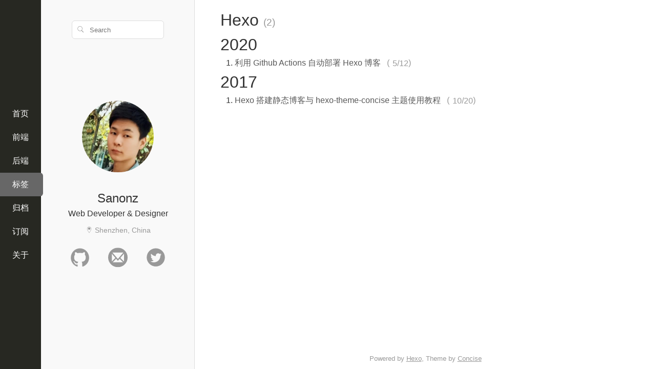

--- FILE ---
content_type: text/html; charset=utf-8
request_url: https://sanonz.github.io/tags/Hexo/
body_size: 3389
content:
<!DOCTYPE html><html lang="zh-CN"><head><meta charset="UTF-8"><title>Tag: Hexo | Sanonz</title><meta name="author" content="Sanonz"><meta name="keywords" content="Sanonz、Web、WebGL、Font End、Developer、Mini Program"><meta name="description" content="Personal blog by Sanonz. I explain with words and code."><meta http-equiv="X-UA-Compatible" content="IE=edge,chrome=1"><meta name="viewport" content="width=device-width,initial-scale=1,user-scalable=no"><link rel="alternate" href="/atom.xml" title="Sanonz" type="application/atom+xml"><link rel="icon" href="/images/favicon.ico"><style type="text/css">@font-face{font-family:icomoon;src:url(/fonts/icomoon.eot?q628ml);src:url(/fonts/icomoon.eot?q628ml#iefix) format('embedded-opentype'),url(/fonts/icomoon.ttf?q628ml) format('truetype'),url(/fonts/icomoon.woff?q628ml) format('woff'),url(/fonts/icomoon.svg?q628ml#icomoon) format('svg');font-weight:400;font-style:normal}</style><link rel="stylesheet" href="/css/style.css"><!--[if lt IE 9]><style type="text/css">.nav-inner {top:0;}.author-meta {position:static;top:0;}.search-form {height:36px;}</style><script type="text/javascript" src="https://unpkg.com/html5shiv@3.7.3/dist/html5shiv.min.js"></script><![endif]--><meta name="generator" content="Hexo 4.2.1"></head><body><main class="app"><header id="header" class="header clearfix"><div id="nav" class="nav"><div class="nav-mobile"><button id="open-panel" class="open-panel nav-mobile-item"><i class="icon-documents"></i></button><h1 class="nav-mobile-title nav-mobile-item">Sanonz</h1><button id="open-menus" class="open-panel nav-mobile-item"><i class="icon-library"></i></button></div><nav id="nav-inner" class="nav-inner"><a class="nav-item" href="/"><span class="nav-text">首页</span> </a><a class="nav-item" href="/categories/front-end"><span class="nav-text">前端</span> </a><a class="nav-item" href="/categories/back-end"><span class="nav-text">后端</span> </a><a class="nav-item active" href="/tags"><span class="nav-text">标签</span> </a><a class="nav-item" href="/archives"><span class="nav-text">归档</span> </a><a class="nav-item" href="/atom.xml"><span class="nav-text">订阅</span> </a><a class="nav-item" href="/about"><span class="nav-text">关于</span></a></nav></div><aside id="aside" class="aside"><div id="aside-mask" class="aside-mask"></div><div id="aside-inner" class="aside-inner"><form action="//google.com/search" method="get" accept-charset="UTF-8" class="search-form"><input type="search" name="q" class="search-form-input" placeholder="Search"><button type="submit" class="search-form-submit"><i class="icon-search-stroke"></i></button><input type="hidden" name="sitesearch" value="https://sanonz.github.io"></form><div class="author-meta"><div class="author-avatar"><a href="/"><img src="/images/avatar.jpg" title="Sanonz"></a></div><div class="author-name">Sanonz</div><div class="author-work">Web Developer &amp; Designer</div><div class="author-location"><i class="icon-location vm"></i> <span class="vm">Shenzhen, China</span></div><div class="author-thread-wrap"><div class="author-threads clearfix"><a class="thread-item" href="https://github.com/sanonz" target="_blank" rel="noopener"><svg viewBox="0 0 1024 1024" width="38" height="38" fill="currentColor"><path d="M512 32.12c-265.004 0-479.88 220.23-479.88 492.090 0 217.446 137.536 401.684 328.202 466.81 23.994 4.498 32.778-10.712 32.778-23.78 0-11.782-0.428-42.632-0.642-83.764-133.466 29.778-161.744-65.984-161.744-65.984-21.852-56.772-53.344-71.982-53.344-71.982-43.49-30.636 3.214-29.992 3.214-29.992 48.202 3.428 73.482 50.772 73.482 50.772 42.846 75.196 112.258 53.558 139.68 40.918 4.284-31.706 16.71-53.558 30.42-65.77-106.474-12.426-218.516-54.63-218.516-243.152 0-53.772 18.638-97.69 49.274-131.966-4.928-12.426-21.424-62.556 4.714-130.252 0 0 40.276-13.282 131.966 50.344 38.348-10.926 79.266-16.282 120.184-16.496 40.704 0.214 81.836 5.57 120.184 16.496 91.692-63.626 131.752-50.344 131.752-50.344 26.136 67.698 9.64 117.828 4.714 130.252 30.636 34.492 49.274 78.408 49.274 131.966 0 188.952-112.258 230.514-219.16 242.724 17.138 15.21 32.564 45.202 32.564 91.048 0 65.77-0.642 118.898-0.642 134.966 0 13.068 8.57 28.492 32.992 23.566 191.094-64.912 328.418-249.152 328.418-466.382 0-271.86-214.874-492.090-479.88-492.090z"></path></svg> </a><a class="thread-item" href="mailto:sanonz@126.com" target="_blank" rel="noopener"><svg viewBox="0 0 1024 1024" width="38" height="38" fill="currentColor"><path d="M512 0a512 512 0 1 0 0 1024A512 512 0 0 0 512 0zM256 256h512c9.152 0 17.984 1.984 26.176 5.632L512 590.784 229.824 261.632A62.848 62.848 0 0 1 256 256z m-64 448V320l0.128-4.032 187.648 218.944-185.6 185.6A61.888 61.888 0 0 1 192 704z m576 64H256c-5.632 0-11.2-0.768-16.512-2.176L421.632 583.68l90.432 105.472L602.496 583.68l182.144 182.144a61.888 61.888 0 0 1-16.512 2.176z m64-64c0 5.632-0.768 11.2-2.176 16.512l-185.6-185.6 187.648-218.944L832 320v384z"></path></svg> </a><a class="thread-item" href="https://twitter.com/sanonze" target="_blank" rel="noopener"><svg viewBox="0 0 1024 1024" width="38" height="38" fill="currentColor"><path d="M512.029 31.011c-263.32 0-476.784 213.502-476.784 476.784 0 263.32 213.464 476.743 476.784 476.743s476.743-213.424 476.743-476.743c0-263.282-213.444-476.784-476.743-476.784zM752.193 411.663c0.251 5.151 0.349 10.319 0.349 15.548 0 158.786-120.856 341.85-341.85 341.85-67.844 0-131.021-19.884-184.188-53.961 9.41 1.104 18.955 1.665 28.656 1.665 56.305 0 108.115-19.208 149.221-51.425-52.567-0.987-96.925-35.741-112.22-83.468 7.32 1.433 14.85 2.149 22.595 2.149 10.959 0 21.569-1.433 31.656-4.201-54.987-11.035-96.402-59.634-96.402-117.796 0-0.524 0-1.025 0.020-1.549 16.186 9.003 34.716 14.404 54.427 15.044-32.258-21.587-53.458-58.317-53.458-100.023 0-22.015 5.925-42.673 16.264-60.408 59.266 72.683 147.807 120.527 247.676 125.521-2.053-8.77-3.118-17.968-3.118-27.378 0-66.333 53.787-120.14 120.158-120.14 34.561 0 65.771 14.599 87.69 37.93 27.378-5.363 53.091-15.393 76.305-29.16-9.003 28.074-28.036 51.618-52.858 66.47 24.338-2.903 47.495-9.37 69.024-18.917-16.070 24.144-36.459 45.306-59.945 62.248z"></path></svg></a></div></div></div></div></aside></header><div id="content" class="content"><div id="wrapper" class="wrapper"><div class="page-hd">Hexo <small>(2)</small></div><section class="archives-wrap"><div class="archive-year-wrap"><a href="/archives/2020" class="page-hd">2020</a></div><ol class="archives"><li class="archive-section-item"><article class="archive-article archive-type-post"><div class="archive-article-inner"><header class="archive-article-header"><a class="archive-article-link" href="/2020/deploy-a-hexo-blog-from-github-actions/">利用 Github Actions 自动部署 Hexo 博客</a> <span class="archive-article-date">(<a class="article-date" href="/archives/2020/05"><time class="vm" datetime="2020-05-12T12:35:42.000Z" itemprop="datePublished">5/12</time></a>)</span></header></div></article></li></ol></section><section class="archives-wrap"><div class="archive-year-wrap"><a href="/archives/2017" class="page-hd">2017</a></div><ol class="archives"><li class="archive-section-item"><article class="archive-article archive-type-post"><div class="archive-article-inner"><header class="archive-article-header"><a class="archive-article-link" href="/2017/hello-world/">Hexo 搭建静态博客与 hexo-theme-concise 主题使用教程</a> <span class="archive-article-date">(<a class="article-date" href="/archives/2017/10"><time class="vm" datetime="2017-10-20T15:01:31.000Z" itemprop="datePublished">10/20</time></a>)</span></header></div></article></li></ol></section></div></div><footer class="footer">Powered by <a href="http://hexo.io/" target="_blank">Hexo</a>, Theme by <a href="https://github.com/sanonz/hexo-theme-concise" target="_blank">Concise</a><script>var _hmt=_hmt||[];!function(){var e=document.createElement("script");e.src="https://hm.baidu.com/hm.js?e4027971a230b210f4671f485b33846a";var t=document.getElementsByTagName("script")[0];t.parentNode.insertBefore(e,t)}()</script></footer></main><script type="text/javascript" src="https://unpkg.com/jquery@1.9.1/jquery.min.js"></script><script type="text/javascript">$(function(){var n={nav:$("#nav"),aside:$("#aside"),asideInner:$("#aside-inner"),navInner:$("#nav-inner")},e=!1;function i(){"none"!==n.navInner.css("display")&&n.navInner.css("display","")}n.asideInner.on("webkitAnimationEnd mozAnimationEnd oAnimationEnd oanimationend animationend",function(){n.aside.hasClass("mobile-open")?n.aside.removeClass("mobile-open"):n.aside.removeClass("mobile-close panel-show"),e=!1}),$("#open-panel, #aside-mask").on("click",function(){e||(n.aside.hasClass("panel-show")?n.aside.addClass("mobile-close"):n.aside.addClass("mobile-open panel-show"))}),$("#open-menus").on("click",function(){n.navInner.slideToggle("normal",i)}),window.innerWidth<=960&&setTimeout(function(){n.navInner.slideUp("normal",i)},3e3),$(window).on("resize",function(){960<$(this).width()&&n.navInner.css("display","")})})</script></body></html>

--- FILE ---
content_type: text/css; charset=utf-8
request_url: https://sanonz.github.io/css/style.css
body_size: 11671
content:
blockquote,body,button,caption,dd,div,dl,dt,fieldset,figure,form,h1,h2,h3,h4,h5,h6,hr,html,input,legend,li,menu,ol,p,pre,table,td,textarea,th,ul{margin:0;padding:0}address,article,aside,details,figcaption,figure,footer,header,hgroup,menu,nav,section{display:block}table{border-collapse:collapse;border-spacing:0}caption,th{text-align:left;font-weight:400}abbr,body,fieldset,html,iframe,img{border:0}[hidefocus],summary{outline:0}h1,h2,h3,h4,h5,h6,small{font-size:100%}sub,sup{font-size:83%}code,kbd,pre,samp{font-family:inherit}textarea{overflow:auto;resize:vertical}label,summary{cursor:default}a,button{cursor:pointer}b,em,h1,h2,h3,h4,h5,h6,strong{font-weight:700}a{text-decoration:none}button,input,keygen,legend,select,textarea{outline:0}body{font-size:16px;font-family:-apple-system,"Microsoft YaHei","Helvetica Neue",Arial,"PingFang SC","Hiragino Sans GB","WenQuanYi Micro Hei",sans-serif;line-height:1.5;word-wrap:break-word;-webkit-text-size-adjust:none}@media screen and (min-width:960px){::selection{color:#fff;background-color:#7cc04b}::-webkit-scrollbar{width:8px;height:8px}::-webkit-scrollbar-track{border-radius:10px;-webkit-box-shadow:inset 0 0 6px transparent}::-webkit-scrollbar-track:hover{-webkit-box-shadow:inset 0 0 6px rgba(0,0,0,.4);background-color:rgba(0,0,0,.01)}::-webkit-scrollbar-track:active{-webkit-box-shadow:inset 0 0 6px rgba(0,0,0,.4);background-color:rgba(0,0,0,.05)}::-webkit-scrollbar-thumb{background-color:rgba(0,0,0,.05);border-radius:10px;-webkit-box-shadow:inset 1px 1px 0 rgba(0,0,0,.1)}::-webkit-scrollbar-thumb{background-color:rgba(0,0,0,.2);border-radius:10px;-webkit-box-shadow:inset 1px 1px 0 rgba(0,0,0,.1)}::-webkit-scrollbar-thumb:hover{background-color:rgba(0,0,0,.4);-webkit-box-shadow:inset 1px 1px 0 rgba(0,0,0,.1)}::-webkit-scrollbar-thumb:active{background:rgba(0,0,0,.6)}}[class*=" icon-"],[class^=icon-]{font-family:icomoon!important;speak:none;font-style:normal;font-weight:400;font-variant:normal;text-transform:none;line-height:1;-webkit-font-smoothing:antialiased;-moz-osx-font-smoothing:grayscale}.icon-github:before{content:"\e900"}.icon-twitter:before{content:"\e90b"}.icon-arrow-double-down:before{content:"\e901"}.icon-arrdouble-left:before{content:"\e902"}.icon-arrow-double-right:before{content:"\e903"}.icon-arrow-double-up:before{content:"\e904"}.icon-arrow-up:before{content:"\e908"}.icon-arrow-right:before{content:"\e907"}.icon-arrow-down:before{content:"\e905"}.icon-arrow-left:before{content:"\e906"}.icon-nav-up:before{content:"\e90e"}.icon-nav-right:before{content:"\e90f"}.icon-nav-down:before{content:"\e910"}.icon-nav-left:before{content:"\e911"}.icon-calendar:before{content:"\e909"}.icon-camera:before{content:"\e90a"}.icon-write:before{content:"\e951"}.icon-circle-info:before{content:"\e917"}.icon-circle-more:before{content:"\e919"}.icon-comment:before{content:"\e924"}.icon-message-stroke:before{content:"\e935"}.icon-document:before{content:"\e927"}.icon-documents:before{content:"\e928"}.icon-favorite:before{content:"\e92b"}.icon-home-stroke:before{content:"\e92d"}.icon-library:before{content:"\e930"}.icon-link:before{content:"\e954";color:#000}.icon-location:before{content:"\e932"}.icon-lock:before{content:"\e933"}.icon-search-stroke:before{content:"\e93f"}.icon-tag:before{content:"\e946"}.icon-time:before{content:"\e947"}.icon-user-stroke:before{content:"\e94c"}.icon-video:before{content:"\e94d"}.icon-vote:before{content:"\e950"}.markdown-body .pl-c,.markdown-body .pl-c span{color:#75715e;font-style:italic}.markdown-body .pl-c1{color:#ae81ff}.markdown-body .pl-cce{color:#66d9ef}.markdown-body .pl-cn{color:#66d9ef}.markdown-body .pl-coc{color:#66d9ef}.markdown-body .pl-cos{color:#e6db74}.markdown-body .pl-e{color:#a6e22e}.markdown-body .pl-ef{color:#a6e22e}.markdown-body .pl-en{color:#a6e22e}.markdown-body .pl-enc{color:#66d9ef}.markdown-body .pl-enf{color:#a6e22e}.markdown-body .pl-enm{color:#a6e22e}.markdown-body .pl-ens{color:#66d9ef}.markdown-body .pl-ent{color:#f92672}.markdown-body .pl-entc{color:#a6e22e}.markdown-body .pl-enti{color:#a6e22e;font-weight:700}.markdown-body .pl-entm{color:#a6e22e}.markdown-body .pl-eoa{color:#f92672}.markdown-body .pl-eoac{color:#a6e22e}.markdown-body .pl-eoac .pl-pde{color:#a6e22e}.markdown-body .pl-eoai{color:#f92672}.markdown-body .pl-eoai .pl-pde{color:#f92672}.markdown-body .pl-eoi{color:#a6e22e}.markdown-body .pl-k{color:#f92672}.markdown-body .pl-ko{color:#f92672}.markdown-body .pl-kolp{color:#f92672}.markdown-body .pl-kos{color:#66d9ef}.markdown-body .pl-kou{color:#66d9ef}.markdown-body .pl-mai .pl-sf{color:#a6e22e}.markdown-body .pl-mb{color:#e6db74;font-weight:700}.markdown-body .pl-mc{color:#f92672}.markdown-body .pl-mh .pl-pdh{color:#66d9ef}.markdown-body .pl-mi{color:#f92672;font-style:italic}.markdown-body .pl-ml{color:#e6db74}.markdown-body .pl-mm{color:#a6e22e}.markdown-body .pl-mp{color:#66d9ef}.markdown-body .pl-mp1 .pl-sf{color:#66d9ef}.markdown-body .pl-mq{color:#66d9ef}.markdown-body .pl-mr{color:#f92672}.markdown-body .pl-ms{color:#f92672}.markdown-body .pl-pdb{color:#e6db74;font-weight:700}.markdown-body .pl-pdc{color:#75715e;font-style:italic}.markdown-body .pl-pdc1{color:#ae81ff}.markdown-body .pl-pde{color:#66d9ef}.markdown-body .pl-pdi{color:#f92672;font-style:italic}.markdown-body .pl-pds{color:#e6db74}.markdown-body .pl-pdv{color:#a6e22e}.markdown-body .pl-pse{color:#66d9ef}.markdown-body .pl-pse .pl-s2{color:#66d9ef}.markdown-body .pl-s{color:#e6db74}.markdown-body .pl-s1{color:#e6db74}.markdown-body .pl-s2{color:#f8f8f2}.markdown-body .pl-mp .pl-s3{color:#66d9ef}.markdown-body .pl-s3{color:#f92672}.markdown-body .pl-sc{color:#fd971f}.markdown-body .pl-scp{color:#ae81ff}.markdown-body .pl-sf{color:#fd971f}.markdown-body .pl-smc{color:#f92672}.markdown-body .pl-smi{color:#66d9ef}.markdown-body .pl-smp{color:#f92672}.markdown-body .pl-sok{color:#f92672}.markdown-body .pl-sol{color:#e6db74}.markdown-body .pl-som{color:#a6e22e}.markdown-body .pl-sr{color:#a6e22e}.markdown-body .pl-sra{color:#f92672}.markdown-body .pl-src{color:#f92672}.markdown-body .pl-sre{color:#f92672}.markdown-body .pl-st{color:#66d9ef}.markdown-body .pl-stj{color:#f8f8f2}.markdown-body .pl-stp{color:#66d9ef}.markdown-body .pl-sv{color:#66d9ef}.markdown-body .pl-v{color:#66d9ef}.markdown-body .pl-vi{color:#66d9ef}.markdown-body .pl-vo{color:#a6e22e}.markdown-body .pl-vpf{color:#66d9ef}.markdown-body .pl-mi1{color:#a6e22e;background:rgba(0,64,0,.5)}.markdown-body .pl-mdht{color:#a6e22e;background:rgba(0,64,0,.5)}.markdown-body .pl-md{color:#f92672;background:rgba(64,0,0,.5)}.markdown-body .pl-mdhf{color:#f92672;background:rgba(64,0,0,.5)}.markdown-body .pl-mdr{color:#66d9ef;font-weight:400}.markdown-body .pl-mdh{color:#a6e22e;font-weight:400}.markdown-body .pl-mdi{color:#a6e22e;font-weight:400}.markdown-body .pl-bu,.markdown-body .pl-ii,.markdown-body .pl-ii .pl-cce{background-color:#a6e22e;color:#272822}.markdown-body .pl-mo{color:#fd971f}.markdown-body .pl-mri{color:#66d9ef}.markdown-body .pl-ms1{background-color:#fd971f}.markdown-body .pl-va{color:#66d9ef}.markdown-body .pl-vpu{color:#66d9ef}.markdown-body .pl-entl{color:#fd971f}.markdown-body .highlight .pl-corl span.x,.markdown-body .pl-corl{color:#e6db74;text-decoration:underline}.markdown-body .pl-token.active,.markdown-body .pl-token:hover{background:#a6e22e;color:#272822}.markdown-body .octicon{display:inline-block;vertical-align:text-top;fill:currentColor}.markdown-body a{background-color:transparent;-webkit-text-decoration-skip:objects}.markdown-body a:active,.markdown-body a:hover{outline-width:0}.markdown-body strong{font-weight:inherit}.markdown-body strong{font-weight:bolder}.markdown-body h1{font-size:2em;margin:.67em 0}.markdown-body img{border-style:none}.markdown-body svg:not(:root){overflow:hidden}.markdown-body code,.markdown-body kbd{font-family:monospace,monospace;font-size:1em}.markdown-body hr{box-sizing:content-box;height:0;overflow:visible}.markdown-body input{font:inherit;margin:0}.markdown-body input{overflow:visible}.markdown-body [type=checkbox]{box-sizing:border-box;padding:0}.markdown-body *{box-sizing:border-box}.markdown-body input{font-family:inherit;font-size:inherit;line-height:inherit}.markdown-body a{color:#0366d6;text-decoration:none}.markdown-body a:hover{text-decoration:underline}.markdown-body strong{font-weight:600}.markdown-body hr{height:0;margin:15px 0;overflow:hidden;background:0 0;border:0;border-bottom:1px solid #dfe2e5}.markdown-body hr::before{display:table;content:""}.markdown-body hr::after{display:table;clear:both;content:""}.markdown-body table{border-spacing:0;border-collapse:collapse}.markdown-body h1,.markdown-body h2,.markdown-body h3,.markdown-body h4,.markdown-body h5,.markdown-body h6{margin-top:0;margin-bottom:0}.markdown-body h1{font-size:32px;font-weight:600}.markdown-body h2{font-size:24px;font-weight:600}.markdown-body h3{font-size:20px;font-weight:600}.markdown-body h4{font-size:16px;font-weight:600}.markdown-body h5{font-size:14px;font-weight:600}.markdown-body h6{font-size:12px;font-weight:600}.markdown-body img,.markdown-body p{margin-top:0;margin-bottom:10px}.markdown-body blockquote{margin:0}.markdown-body ol,.markdown-body ul{padding-left:0;margin-top:0;margin-bottom:0}.markdown-body ol ol,.markdown-body ul ol{list-style-type:lower-roman}.markdown-body ol ol ol,.markdown-body ol ul ol,.markdown-body ul ol ol,.markdown-body ul ul ol{list-style-type:lower-alpha}.markdown-body dd{margin-left:0}.markdown-body .octicon{vertical-align:text-bottom}.markdown-body .pl-0{padding-left:0!important}.markdown-body .pl-1{padding-left:4px!important}.markdown-body .pl-2{padding-left:8px!important}.markdown-body .pl-3{padding-left:16px!important}.markdown-body .pl-4{padding-left:24px!important}.markdown-body .pl-5{padding-left:32px!important}.markdown-body .pl-6{padding-left:40px!important}.markdown-body .markdown-body::before{display:table;content:""}.markdown-body .markdown-body::after{display:table;clear:both;content:""}.markdown-body .markdown-body>:first-child{margin-top:0!important}.markdown-body .markdown-body>:last-child{margin-bottom:0!important}.markdown-body a:not([href]){color:inherit;text-decoration:none}.markdown-body .anchor{float:left;padding-right:4px;margin-left:-20px;line-height:1}.markdown-body .anchor:focus{outline:0}.markdown-body blockquote,.markdown-body dl,.markdown-body ol,.markdown-body p,.markdown-body pre,.markdown-body table,.markdown-body ul{margin-top:0;margin-bottom:16px}.markdown-body hr{height:.25em;padding:0;margin:24px 0;background-color:#e1e4e8;border:0}.markdown-body blockquote{padding:0 1em;color:#6a737d;border-left:.25em solid #dfe2e5}.markdown-body blockquote>:first-child{margin-top:0}.markdown-body blockquote>:last-child{margin-bottom:0}.markdown-body kbd{display:inline-block;padding:3px 5px;font-size:11px;line-height:10px;color:#444d56;vertical-align:middle;background-color:#fafbfc;border:solid 1px #c6cbd1;border-bottom-color:#959da5;border-radius:3px;box-shadow:inset 0 -1px 0 #959da5}.markdown-body h1,.markdown-body h2,.markdown-body h3,.markdown-body h4,.markdown-body h5,.markdown-body h6{margin-top:24px;margin-bottom:16px;font-weight:600;line-height:1.25}.markdown-body h1 .octicon-link,.markdown-body h2 .octicon-link,.markdown-body h3 .octicon-link,.markdown-body h4 .octicon-link,.markdown-body h5 .octicon-link,.markdown-body h6 .octicon-link{color:#1b1f23;vertical-align:middle;visibility:hidden}.markdown-body h1:hover .anchor,.markdown-body h2:hover .anchor,.markdown-body h3:hover .anchor,.markdown-body h4:hover .anchor,.markdown-body h5:hover .anchor,.markdown-body h6:hover .anchor{text-decoration:none}.markdown-body h1:hover .anchor .octicon-link,.markdown-body h2:hover .anchor .octicon-link,.markdown-body h3:hover .anchor .octicon-link,.markdown-body h4:hover .anchor .octicon-link,.markdown-body h5:hover .anchor .octicon-link,.markdown-body h6:hover .anchor .octicon-link{visibility:visible}.markdown-body h1{padding-bottom:.3em;font-size:2em;border-bottom:1px solid #eaecef}.markdown-body h2{padding-bottom:.3em;font-size:1.5em;border-bottom:1px solid #eaecef}.markdown-body h3{font-size:1.25em}.markdown-body h4{font-size:1em}.markdown-body h5{font-size:.875em}.markdown-body h6{font-size:.85em;color:#6a737d}.markdown-body ol,.markdown-body ul{padding-left:2em}.markdown-body ol ol,.markdown-body ol ul,.markdown-body ul ol,.markdown-body ul ul{margin-top:0;margin-bottom:0}.markdown-body li>p{margin-top:16px}.markdown-body li+li{margin-top:.25em}.markdown-body dl{padding:0}.markdown-body dl dt{padding:0;margin-top:16px;font-size:1em;font-style:italic;font-weight:600}.markdown-body dl dd{padding:0 16px;margin-bottom:16px}.markdown-body table{width:100%}.markdown-body table th{font-weight:600}.markdown-body table td,.markdown-body table th{padding:6px 13px;border:1px solid #dfe2e5}.markdown-body table tr{border-top:1px solid #c6cbd1}.markdown-body table tr:nth-child(2n){background-color:#f6f8fa}.markdown-body img{max-width:100%;box-sizing:content-box;background-color:#fff}.markdown-body img[align=right]{padding-left:20px}.markdown-body img[align=left]{padding-right:20px}.markdown-body code,.markdown-body pre{font-family:Consolas,Menlo,Monaco,Courier,monospace}.markdown-body pre{margin-top:0;margin-bottom:0;padding:10px;font-size:14px;line-height:1.4;word-wrap:normal;background-color:#f6f8fa;border-radius:3px}.markdown-body code{padding:0;padding-top:.2em;padding-bottom:.2em;margin:0;font-size:85%;background-color:rgba(27,31,35,.05);border-radius:3px}.markdown-body code::after,.markdown-body code::before{letter-spacing:-.2em;content:"\00a0"}.markdown-body pre>code{padding:0;margin:0;font-size:100%;word-break:normal;white-space:pre;background:0 0;border:0}.markdown-body pre code{display:inline;max-width:auto;padding:0;margin:0;overflow:visible;line-height:inherit;word-wrap:normal;background-color:transparent;border:0}.markdown-body pre code::after,.markdown-body pre code::before{content:normal}.markdown-body .full-commit .btn-outline:not(:disabled):hover{color:#005cc5;border-color:#005cc5}.markdown-body kbd{display:inline-block;padding:3px 5px;font:11px Consolas,Monaco,monospace;line-height:10px;color:#444d56;vertical-align:middle;background-color:#fafbfc;border:solid 1px #d1d5da;border-bottom-color:#c6cbd1;border-radius:3px;box-shadow:inset 0 -1px 0 #c6cbd1}.markdown-body :checked+.radio-label{position:relative;z-index:1;border-color:#0366d6}.markdown-body .task-list-item{list-style-type:none}.markdown-body .task-list-item+.task-list-item{margin-top:3px}.markdown-body .task-list-item input{margin:0 .2em .25em -1.6em;vertical-align:middle}.markdown-body hr{border-bottom-color:#eee}@media (prefers-color-scheme:dark){.markdown-body a{color:#70b3ff}.markdown-body h1,.markdown-body h2,.markdown-body hr{border-bottom-color:#484848}.markdown-body blockquote{background-color:#313338;border-left-color:#686b6f}.markdown-body table td,.markdown-body table th,.markdown-body table tr{border-color:#3f4248}.markdown-body table tr:nth-child(2n){background-color:#303238}.markdown-body code,.markdown-body img,.markdown-body pre{background-color:#3f4248}}.highlight{display:block;width:100%;overflow-x:auto;font-size:14px;line-height:16px;background-color:#272822;background-image:linear-gradient(#353535,#353535);background-repeat:repeat-x;background-size:100% 28px;-webkit-overflow-scrolling:touch;-ms-overflow-style:-ms-autohiding-scrollbar}.highlight:before{content:'code';display:block;padding:0 8px;line-height:28px;color:#989898;font-family:monospace}.highlight[class~="1c"]:before,.highlight[class~=highlight-source-1c]:before{content:"1c"}.highlight[class~=abnf]:before,.highlight[class~=highlight-source-abnf]:before{content:"abnf"}.highlight[class~=accesslog]:before,.highlight[class~=highlight-source-accesslog]:before{content:"accesslog"}.highlight[class~=actionscript]:before,.highlight[class~=highlight-source-actionscript]:before{content:"actionscript"}.highlight[class~=ada]:before,.highlight[class~=highlight-source-ada]:before{content:"ada"}.highlight[class~=apache]:before,.highlight[class~=highlight-source-apache]:before{content:"apache"}.highlight[class~=applescript]:before,.highlight[class~=highlight-source-applescript]:before{content:"applescript"}.highlight[class~=cpp]:before,.highlight[class~=highlight-source-cpp]:before{content:"cpp"}.highlight[class~=arduino]:before,.highlight[class~=highlight-source-arduino]:before{content:"arduino"}.highlight[class~=armasm]:before,.highlight[class~=highlight-source-armasm]:before{content:"armasm"}.highlight[class~=highlight-source-xml]:before,.highlight[class~=xml]:before{content:"xml"}.highlight[class~=asciidoc]:before,.highlight[class~=highlight-source-asciidoc]:before{content:"asciidoc"}.highlight[class~=aspectj]:before,.highlight[class~=highlight-source-aspectj]:before{content:"aspectj"}.highlight[class~=autohotkey]:before,.highlight[class~=highlight-source-autohotkey]:before{content:"autohotkey"}.highlight[class~=autoit]:before,.highlight[class~=highlight-source-autoit]:before{content:"autoit"}.highlight[class~=avrasm]:before,.highlight[class~=highlight-source-avrasm]:before{content:"avrasm"}.highlight[class~=awk]:before,.highlight[class~=highlight-source-awk]:before{content:"awk"}.highlight[class~=axapta]:before,.highlight[class~=highlight-source-axapta]:before{content:"axapta"}.highlight[class~=bash]:before,.highlight[class~=highlight-source-bash]:before{content:"bash"}.highlight[class~=basic]:before,.highlight[class~=highlight-source-basic]:before{content:"basic"}.highlight[class~=bnf]:before,.highlight[class~=highlight-source-bnf]:before{content:"bnf"}.highlight[class~=brainfuck]:before,.highlight[class~=highlight-source-brainfuck]:before{content:"brainfuck"}.highlight[class~=cal]:before,.highlight[class~=highlight-source-cal]:before{content:"cal"}.highlight[class~=capnproto]:before,.highlight[class~=highlight-source-capnproto]:before{content:"capnproto"}.highlight[class~=ceylon]:before,.highlight[class~=highlight-source-ceylon]:before{content:"ceylon"}.highlight[class~=clean]:before,.highlight[class~=highlight-source-clean]:before{content:"clean"}.highlight[class~=clojure]:before,.highlight[class~=highlight-source-clojure]:before{content:"clojure"}.highlight[class~=clojure-repl]:before,.highlight[class~=highlight-source-clojure-repl]:before{content:"clojure-repl"}.highlight[class~=cmake]:before,.highlight[class~=highlight-source-cmake]:before{content:"cmake"}.highlight[class~=coffeescript]:before,.highlight[class~=highlight-source-coffeescript]:before{content:"coffeescript"}.highlight[class~=coq]:before,.highlight[class~=highlight-source-coq]:before{content:"coq"}.highlight[class~=cos]:before,.highlight[class~=highlight-source-cos]:before{content:"cos"}.highlight[class~=crmsh]:before,.highlight[class~=highlight-source-crmsh]:before{content:"crmsh"}.highlight[class~=crystal]:before,.highlight[class~=highlight-source-crystal]:before{content:"crystal"}.highlight[class~=cs]:before,.highlight[class~=highlight-source-cs]:before{content:"cs"}.highlight[class~=csp]:before,.highlight[class~=highlight-source-csp]:before{content:"csp"}.highlight[class~=css]:before,.highlight[class~=highlight-source-css]:before{content:"css"}.highlight[class~="d"]:before,.highlight[class~=highlight-source-d]:before{content:"d"}.highlight[class~=highlight-source-markdown]:before,.highlight[class~=markdown]:before{content:"markdown"}.highlight[class~=dart]:before,.highlight[class~=highlight-source-dart]:before{content:"dart"}.highlight[class~=delphi]:before,.highlight[class~=highlight-source-delphi]:before{content:"delphi"}.highlight[class~=diff]:before,.highlight[class~=highlight-source-diff]:before{content:"diff"}.highlight[class~=django]:before,.highlight[class~=highlight-source-django]:before{content:"django"}.highlight[class~=dns]:before,.highlight[class~=highlight-source-dns]:before{content:"dns"}.highlight[class~=dockerfile]:before,.highlight[class~=highlight-source-dockerfile]:before{content:"dockerfile"}.highlight[class~=dos]:before,.highlight[class~=highlight-source-dos]:before{content:"dos"}.highlight[class~=dsconfig]:before,.highlight[class~=highlight-source-dsconfig]:before{content:"dsconfig"}.highlight[class~=dts]:before,.highlight[class~=highlight-source-dts]:before{content:"dts"}.highlight[class~=dust]:before,.highlight[class~=highlight-source-dust]:before{content:"dust"}.highlight[class~=ebnf]:before,.highlight[class~=highlight-source-ebnf]:before{content:"ebnf"}.highlight[class~=elixir]:before,.highlight[class~=highlight-source-elixir]:before{content:"elixir"}.highlight[class~=elm]:before,.highlight[class~=highlight-source-elm]:before{content:"elm"}.highlight[class~=highlight-source-ruby]:before,.highlight[class~=ruby]:before{content:"ruby"}.highlight[class~=erb]:before,.highlight[class~=highlight-source-erb]:before{content:"erb"}.highlight[class~=erlang-repl]:before,.highlight[class~=highlight-source-erlang-repl]:before{content:"erlang-repl"}.highlight[class~=erlang]:before,.highlight[class~=highlight-source-erlang]:before{content:"erlang"}.highlight[class~=excel]:before,.highlight[class~=highlight-source-excel]:before{content:"excel"}.highlight[class~=fix]:before,.highlight[class~=highlight-source-fix]:before{content:"fix"}.highlight[class~=flix]:before,.highlight[class~=highlight-source-flix]:before{content:"flix"}.highlight[class~=fortran]:before,.highlight[class~=highlight-source-fortran]:before{content:"fortran"}.highlight[class~=fsharp]:before,.highlight[class~=highlight-source-fsharp]:before{content:"fsharp"}.highlight[class~=gams]:before,.highlight[class~=highlight-source-gams]:before{content:"gams"}.highlight[class~=gauss]:before,.highlight[class~=highlight-source-gauss]:before{content:"gauss"}.highlight[class~=gcode]:before,.highlight[class~=highlight-source-gcode]:before{content:"gcode"}.highlight[class~=gherkin]:before,.highlight[class~=highlight-source-gherkin]:before{content:"gherkin"}.highlight[class~=glsl]:before,.highlight[class~=highlight-source-glsl]:before{content:"glsl"}.highlight[class~=go]:before,.highlight[class~=highlight-source-go]:before{content:"go"}.highlight[class~=golo]:before,.highlight[class~=highlight-source-golo]:before{content:"golo"}.highlight[class~=gradle]:before,.highlight[class~=highlight-source-gradle]:before{content:"gradle"}.highlight[class~=groovy]:before,.highlight[class~=highlight-source-groovy]:before{content:"groovy"}.highlight[class~=haml]:before,.highlight[class~=highlight-source-haml]:before{content:"haml"}.highlight[class~=handlebars]:before,.highlight[class~=highlight-source-handlebars]:before{content:"handlebars"}.highlight[class~=haskell]:before,.highlight[class~=highlight-source-haskell]:before{content:"haskell"}.highlight[class~=haxe]:before,.highlight[class~=highlight-source-haxe]:before{content:"haxe"}.highlight[class~=highlight-source-hsp]:before,.highlight[class~=hsp]:before{content:"hsp"}.highlight[class~=highlight-source-htmlbars]:before,.highlight[class~=htmlbars]:before{content:"htmlbars"}.highlight[class~=highlight-source-http]:before,.highlight[class~=http]:before{content:"http"}.highlight[class~=highlight-source-hy]:before,.highlight[class~=hy]:before{content:"hy"}.highlight[class~=highlight-source-inform7]:before,.highlight[class~=inform7]:before{content:"inform7"}.highlight[class~=highlight-source-ini]:before,.highlight[class~=ini]:before{content:"ini"}.highlight[class~=highlight-source-irpf90]:before,.highlight[class~=irpf90]:before{content:"irpf90"}.highlight[class~=highlight-source-java]:before,.highlight[class~=java]:before{content:"java"}.highlight[class~=highlight-source-javascript]:before,.highlight[class~=javascript]:before{content:"javascript"}.highlight[class~=highlight-source-jboss-cli]:before,.highlight[class~=jboss-cli]:before{content:"jboss-cli"}.highlight[class~=highlight-source-json]:before,.highlight[class~=json]:before{content:"json"}.highlight[class~=highlight-source-julia]:before,.highlight[class~=julia]:before{content:"julia"}.highlight[class~=highlight-source-julia-repl]:before,.highlight[class~=julia-repl]:before{content:"julia-repl"}.highlight[class~=highlight-source-kotlin]:before,.highlight[class~=kotlin]:before{content:"kotlin"}.highlight[class~=highlight-source-lasso]:before,.highlight[class~=lasso]:before{content:"lasso"}.highlight[class~=highlight-source-ldif]:before,.highlight[class~=ldif]:before{content:"ldif"}.highlight[class~=highlight-source-leaf]:before,.highlight[class~=leaf]:before{content:"leaf"}.highlight[class~=highlight-source-less]:before,.highlight[class~=less]:before{content:"less"}.highlight[class~=highlight-source-lisp]:before,.highlight[class~=lisp]:before{content:"lisp"}.highlight[class~=highlight-source-livecodeserver]:before,.highlight[class~=livecodeserver]:before{content:"livecodeserver"}.highlight[class~=highlight-source-livescript]:before,.highlight[class~=livescript]:before{content:"livescript"}.highlight[class~=highlight-source-llvm]:before,.highlight[class~=llvm]:before{content:"llvm"}.highlight[class~=highlight-source-lsl]:before,.highlight[class~=lsl]:before{content:"lsl"}.highlight[class~=highlight-source-lua]:before,.highlight[class~=lua]:before{content:"lua"}.highlight[class~=highlight-source-makefile]:before,.highlight[class~=makefile]:before{content:"makefile"}.highlight[class~=highlight-source-mathematica]:before,.highlight[class~=mathematica]:before{content:"mathematica"}.highlight[class~=highlight-source-matlab]:before,.highlight[class~=matlab]:before{content:"matlab"}.highlight[class~=highlight-source-maxima]:before,.highlight[class~=maxima]:before{content:"maxima"}.highlight[class~=highlight-source-mel]:before,.highlight[class~=mel]:before{content:"mel"}.highlight[class~=highlight-source-mercury]:before,.highlight[class~=mercury]:before{content:"mercury"}.highlight[class~=highlight-source-mipsasm]:before,.highlight[class~=mipsasm]:before{content:"mipsasm"}.highlight[class~=highlight-source-mizar]:before,.highlight[class~=mizar]:before{content:"mizar"}.highlight[class~=highlight-source-perl]:before,.highlight[class~=perl]:before{content:"perl"}.highlight[class~=highlight-source-mojolicious]:before,.highlight[class~=mojolicious]:before{content:"mojolicious"}.highlight[class~=highlight-source-monkey]:before,.highlight[class~=monkey]:before{content:"monkey"}.highlight[class~=highlight-source-moonscript]:before,.highlight[class~=moonscript]:before{content:"moonscript"}.highlight[class~=highlight-source-n1ql]:before,.highlight[class~=n1ql]:before{content:"n1ql"}.highlight[class~=highlight-source-nginx]:before,.highlight[class~=nginx]:before{content:"nginx"}.highlight[class~=highlight-source-nimrod]:before,.highlight[class~=nimrod]:before{content:"nimrod"}.highlight[class~=highlight-source-nix]:before,.highlight[class~=nix]:before{content:"nix"}.highlight[class~=highlight-source-nsis]:before,.highlight[class~=nsis]:before{content:"nsis"}.highlight[class~=highlight-source-objectivec]:before,.highlight[class~=objectivec]:before{content:"objectivec"}.highlight[class~=highlight-source-ocaml]:before,.highlight[class~=ocaml]:before{content:"ocaml"}.highlight[class~=highlight-source-openscad]:before,.highlight[class~=openscad]:before{content:"openscad"}.highlight[class~=highlight-source-oxygene]:before,.highlight[class~=oxygene]:before{content:"oxygene"}.highlight[class~=highlight-source-parser3]:before,.highlight[class~=parser3]:before{content:"parser3"}.highlight[class~=highlight-source-pf]:before,.highlight[class~=pf]:before{content:"pf"}.highlight[class~=highlight-source-php]:before,.highlight[class~=php]:before{content:"php"}.highlight[class~=highlight-source-pony]:before,.highlight[class~=pony]:before{content:"pony"}.highlight[class~=highlight-source-powershell]:before,.highlight[class~=powershell]:before{content:"powershell"}.highlight[class~=highlight-source-processing]:before,.highlight[class~=processing]:before{content:"processing"}.highlight[class~=highlight-source-profile]:before,.highlight[class~=profile]:before{content:"profile"}.highlight[class~=highlight-source-prolog]:before,.highlight[class~=prolog]:before{content:"prolog"}.highlight[class~=highlight-source-protobuf]:before,.highlight[class~=protobuf]:before{content:"protobuf"}.highlight[class~=highlight-source-puppet]:before,.highlight[class~=puppet]:before{content:"puppet"}.highlight[class~=highlight-source-purebasic]:before,.highlight[class~=purebasic]:before{content:"purebasic"}.highlight[class~=highlight-source-python]:before,.highlight[class~=python]:before{content:"python"}.highlight[class~="q"]:before,.highlight[class~=highlight-source-q]:before{content:"q"}.highlight[class~=highlight-source-qml]:before,.highlight[class~=qml]:before{content:"qml"}.highlight[class~="r"]:before,.highlight[class~=highlight-source-r]:before{content:"r"}.highlight[class~=highlight-source-rib]:before,.highlight[class~=rib]:before{content:"rib"}.highlight[class~=highlight-source-roboconf]:before,.highlight[class~=roboconf]:before{content:"roboconf"}.highlight[class~=highlight-source-routeros]:before,.highlight[class~=routeros]:before{content:"routeros"}.highlight[class~=highlight-source-rsl]:before,.highlight[class~=rsl]:before{content:"rsl"}.highlight[class~=highlight-source-ruleslanguage]:before,.highlight[class~=ruleslanguage]:before{content:"ruleslanguage"}.highlight[class~=highlight-source-rust]:before,.highlight[class~=rust]:before{content:"rust"}.highlight[class~=highlight-source-scala]:before,.highlight[class~=scala]:before{content:"scala"}.highlight[class~=highlight-source-scheme]:before,.highlight[class~=scheme]:before{content:"scheme"}.highlight[class~=highlight-source-scilab]:before,.highlight[class~=scilab]:before{content:"scilab"}.highlight[class~=highlight-source-scss]:before,.highlight[class~=scss]:before{content:"scss"}.highlight[class~=highlight-source-shell]:before,.highlight[class~=shell]:before{content:"shell"}.highlight[class~=highlight-source-smali]:before,.highlight[class~=smali]:before{content:"smali"}.highlight[class~=highlight-source-smalltalk]:before,.highlight[class~=smalltalk]:before{content:"smalltalk"}.highlight[class~=highlight-source-sml]:before,.highlight[class~=sml]:before{content:"sml"}.highlight[class~=highlight-source-sqf]:before,.highlight[class~=sqf]:before{content:"sqf"}.highlight[class~=highlight-source-sql]:before,.highlight[class~=sql]:before{content:"sql"}.highlight[class~=highlight-source-stan]:before,.highlight[class~=stan]:before{content:"stan"}.highlight[class~=highlight-source-stata]:before,.highlight[class~=stata]:before{content:"stata"}.highlight[class~=highlight-source-step21]:before,.highlight[class~=step21]:before{content:"step21"}.highlight[class~=highlight-source-stylus]:before,.highlight[class~=stylus]:before{content:"stylus"}.highlight[class~=highlight-source-subunit]:before,.highlight[class~=subunit]:before{content:"subunit"}.highlight[class~=highlight-source-swift]:before,.highlight[class~=swift]:before{content:"swift"}.highlight[class~=highlight-source-taggerscript]:before,.highlight[class~=taggerscript]:before{content:"taggerscript"}.highlight[class~=highlight-source-yaml]:before,.highlight[class~=yaml]:before{content:"yaml"}.highlight[class~=highlight-source-tap]:before,.highlight[class~=tap]:before{content:"tap"}.highlight[class~=highlight-source-tcl]:before,.highlight[class~=tcl]:before{content:"tcl"}.highlight[class~=highlight-source-tex]:before,.highlight[class~=tex]:before{content:"tex"}.highlight[class~=highlight-source-thrift]:before,.highlight[class~=thrift]:before{content:"thrift"}.highlight[class~=highlight-source-tp]:before,.highlight[class~=tp]:before{content:"tp"}.highlight[class~=highlight-source-twig]:before,.highlight[class~=twig]:before{content:"twig"}.highlight[class~=highlight-source-typescript]:before,.highlight[class~=typescript]:before{content:"typescript"}.highlight[class~=highlight-source-vala]:before,.highlight[class~=vala]:before{content:"vala"}.highlight[class~=highlight-source-vbnet]:before,.highlight[class~=vbnet]:before{content:"vbnet"}.highlight[class~=highlight-source-vbscript]:before,.highlight[class~=vbscript]:before{content:"vbscript"}.highlight[class~=highlight-source-vbscript-html]:before,.highlight[class~=vbscript-html]:before{content:"vbscript-html"}.highlight[class~=highlight-source-verilog]:before,.highlight[class~=verilog]:before{content:"verilog"}.highlight[class~=highlight-source-vhdl]:before,.highlight[class~=vhdl]:before{content:"vhdl"}.highlight[class~=highlight-source-vim]:before,.highlight[class~=vim]:before{content:"vim"}.highlight[class~=highlight-source-x86asm]:before,.highlight[class~=x86asm]:before{content:"x86asm"}.highlight[class~=highlight-source-xl]:before,.highlight[class~=xl]:before{content:"xl"}.highlight[class~=highlight-source-xquery]:before,.highlight[class~=xquery]:before{content:"xquery"}.highlight[class~=highlight-source-zephir]:before,.highlight[class~=zephir]:before{content:"zephir"}.highlight[class~="// aliases "as""]:before,.highlight[class~="highlight-source-// aliases "as""]:before{content:"as"}.highlight[class~=apacheconf]:before,.highlight[class~=highlight-source-apacheconf]:before{content:"apacheconf"}.highlight[class~=highlight-source-osascript]:before,.highlight[class~=osascript]:before{content:"osascript"}.highlight[class~="c"]:before,.highlight[class~=highlight-source-c]:before{content:"c"}.highlight[class~=cc]:before,.highlight[class~=highlight-source-cc]:before{content:"cc"}.highlight[class~="h"]:before,.highlight[class~=highlight-source-h]:before{content:"h"}.highlight[class~="c++"]:before,.highlight[class~="highlight-source-c++"]:before{content:"c++"}.highlight[class~="h++"]:before,.highlight[class~="highlight-source-h++"]:before{content:"h++"}.highlight[class~=highlight-source-hpp]:before,.highlight[class~=hpp]:before{content:"hpp"}.highlight[class~=arm]:before,.highlight[class~=highlight-source-arm]:before{content:"arm"}.highlight[class~=highlight-source-html]:before,.highlight[class~=html]:before{content:"html"}.highlight[class~=highlight-source-xhtml]:before,.highlight[class~=xhtml]:before{content:"xhtml"}.highlight[class~=highlight-source-rss]:before,.highlight[class~=rss]:before{content:"rss"}.highlight[class~=atom]:before,.highlight[class~=highlight-source-atom]:before{content:"atom"}.highlight[class~=highlight-source-xjb]:before,.highlight[class~=xjb]:before{content:"xjb"}.highlight[class~=highlight-source-xsd]:before,.highlight[class~=xsd]:before{content:"xsd"}.highlight[class~=highlight-source-xsl]:before,.highlight[class~=xsl]:before{content:"xsl"}.highlight[class~=highlight-source-plist]:before,.highlight[class~=plist]:before{content:"plist"}.highlight[class~=adoc]:before,.highlight[class~=highlight-source-adoc]:before{content:"adoc"}.highlight[class~=ahk]:before,.highlight[class~=highlight-source-ahk]:before{content:"ahk"}.highlight[class~=highlight-source-sh]:before,.highlight[class~=sh]:before{content:"sh"}.highlight[class~=highlight-source-zsh]:before,.highlight[class~=zsh]:before{content:"zsh"}.highlight[class~=bf]:before,.highlight[class~=highlight-source-bf]:before{content:"bf"}.highlight[class~=capnp]:before,.highlight[class~=highlight-source-capnp]:before{content:"capnp"}.highlight[class~=highlight-source-icl]:before,.highlight[class~=icl]:before{content:"icl"}.highlight[class~=dcl]:before,.highlight[class~=highlight-source-dcl]:before{content:"dcl"}.highlight[class~=clj]:before,.highlight[class~=highlight-source-clj]:before{content:"clj"}.highlight[class~="cmake.in"]:before,.highlight[class~="highlight-source-cmake.in"]:before{content:"cmake.in"}.highlight[class~=coffee]:before,.highlight[class~=highlight-source-coffee]:before{content:"coffee"}.highlight[class~=cson]:before,.highlight[class~=highlight-source-cson]:before{content:"cson"}.highlight[class~=highlight-source-iced]:before,.highlight[class~=iced]:before{content:"iced"}.highlight[class~=cls]:before,.highlight[class~=highlight-source-cls]:before{content:"cls"}.highlight[class~=crm]:before,.highlight[class~=highlight-source-crm]:before{content:"crm"}.highlight[class~=highlight-source-pcmk]:before,.highlight[class~=pcmk]:before{content:"pcmk"}.highlight[class~=cr]:before,.highlight[class~=highlight-source-cr]:before{content:"cr"}.highlight[class~=csharp]:before,.highlight[class~=highlight-source-csharp]:before{content:"csharp"}.highlight[class~=highlight-source-md]:before,.highlight[class~=md]:before{content:"md"}.highlight[class~=highlight-source-mkdown]:before,.highlight[class~=mkdown]:before{content:"mkdown"}.highlight[class~=highlight-source-mkd]:before,.highlight[class~=mkd]:before{content:"mkd"}.highlight[class~=dpr]:before,.highlight[class~=highlight-source-dpr]:before{content:"dpr"}.highlight[class~=dfm]:before,.highlight[class~=highlight-source-dfm]:before{content:"dfm"}.highlight[class~=highlight-source-pas]:before,.highlight[class~=pas]:before{content:"pas"}.highlight[class~=highlight-source-pascal]:before,.highlight[class~=pascal]:before{content:"pascal"}.highlight[class~=freepascal]:before,.highlight[class~=highlight-source-freepascal]:before{content:"freepascal"}.highlight[class~=highlight-source-lazarus]:before,.highlight[class~=lazarus]:before{content:"lazarus"}.highlight[class~=highlight-source-lpr]:before,.highlight[class~=lpr]:before{content:"lpr"}.highlight[class~=highlight-source-lfm]:before,.highlight[class~=lfm]:before{content:"lfm"}.highlight[class~=highlight-source-patch]:before,.highlight[class~=patch]:before{content:"patch"}.highlight[class~=highlight-source-jinja]:before,.highlight[class~=jinja]:before{content:"jinja"}.highlight[class~=bind]:before,.highlight[class~=highlight-source-bind]:before{content:"bind"}.highlight[class~=highlight-source-zone]:before,.highlight[class~=zone]:before{content:"zone"}.highlight[class~=docker]:before,.highlight[class~=highlight-source-docker]:before{content:"docker"}.highlight[class~=bat]:before,.highlight[class~=highlight-source-bat]:before{content:"bat"}.highlight[class~=cmd]:before,.highlight[class~=highlight-source-cmd]:before{content:"cmd"}.highlight[class~=dst]:before,.highlight[class~=highlight-source-dst]:before{content:"dst"}.highlight[class~=highlight-source-rb]:before,.highlight[class~=rb]:before{content:"rb"}.highlight[class~=gemspec]:before,.highlight[class~=highlight-source-gemspec]:before{content:"gemspec"}.highlight[class~=highlight-source-podspec]:before,.highlight[class~=podspec]:before{content:"podspec"}.highlight[class~=highlight-source-thor]:before,.highlight[class~=thor]:before{content:"thor"}.highlight[class~=highlight-source-irb]:before,.highlight[class~=irb]:before{content:"irb"}.highlight[class~=erl]:before,.highlight[class~=highlight-source-erl]:before{content:"erl"}.highlight[class~=highlight-source-xlsx]:before,.highlight[class~=xlsx]:before{content:"xlsx"}.highlight[class~=highlight-source-xls]:before,.highlight[class~=xls]:before{content:"xls"}.highlight[class~=f90]:before,.highlight[class~=highlight-source-f90]:before{content:"f90"}.highlight[class~=f95]:before,.highlight[class~=highlight-source-f95]:before{content:"f95"}.highlight[class~=fs]:before,.highlight[class~=highlight-source-fs]:before{content:"fs"}.highlight[class~=gms]:before,.highlight[class~=highlight-source-gms]:before{content:"gms"}.highlight[class~=gss]:before,.highlight[class~=highlight-source-gss]:before{content:"gss"}.highlight[class~=highlight-source-nc]:before,.highlight[class~=nc]:before{content:"nc"}.highlight[class~=feature]:before,.highlight[class~=highlight-source-feature]:before{content:"feature"}.highlight[class~=golang]:before,.highlight[class~=highlight-source-golang]:before{content:"golang"}.highlight[class~=hbs]:before,.highlight[class~=highlight-source-hbs]:before{content:"hbs"}.highlight[class~="highlight-source-html.hbs"]:before,.highlight[class~="html.hbs"]:before{content:"html.hbs"}.highlight[class~="highlight-source-html.handlebars"]:before,.highlight[class~="html.handlebars"]:before{content:"html.handlebars"}.highlight[class~=highlight-source-hs]:before,.highlight[class~=hs]:before{content:"hs"}.highlight[class~=highlight-source-hx]:before,.highlight[class~=hx]:before{content:"hx"}.highlight[class~=highlight-source-https]:before,.highlight[class~=https]:before{content:"https"}.highlight[class~=highlight-source-hylang]:before,.highlight[class~=hylang]:before{content:"hylang"}.highlight[class~=highlight-source-i7]:before,.highlight[class~=i7]:before{content:"i7"}.highlight[class~=highlight-source-toml]:before,.highlight[class~=toml]:before{content:"toml"}.highlight[class~=highlight-source-jsp]:before,.highlight[class~=jsp]:before{content:"jsp"}.highlight[class~=highlight-source-js]:before,.highlight[class~=js]:before{content:"js"}.highlight[class~=highlight-source-jsx]:before,.highlight[class~=jsx]:before{content:"jsx"}.highlight[class~=highlight-source-wildfly-cli]:before,.highlight[class~=wildfly-cli]:before{content:"wildfly-cli"}.highlight[class~=highlight-source-ls]:before,.highlight[class~=ls]:before{content:"ls"}.highlight[class~=highlight-source-lassoscript]:before,.highlight[class~=lassoscript]:before{content:"lassoscript"}.highlight[class~=highlight-source-mk]:before,.highlight[class~=mk]:before{content:"mk"}.highlight[class~=highlight-source-mak]:before,.highlight[class~=mak]:before{content:"mak"}.highlight[class~=highlight-source-mma]:before,.highlight[class~=mma]:before{content:"mma"}.highlight[class~="m"]:before,.highlight[class~=highlight-source-m]:before{content:"m"}.highlight[class~=highlight-source-moo]:before,.highlight[class~=moo]:before{content:"moo"}.highlight[class~=highlight-source-mips]:before,.highlight[class~=mips]:before{content:"mips"}.highlight[class~=highlight-source-pl]:before,.highlight[class~=pl]:before{content:"pl"}.highlight[class~=highlight-source-pm]:before,.highlight[class~=pm]:before{content:"pm"}.highlight[class~=highlight-source-moon]:before,.highlight[class~=moon]:before{content:"moon"}.highlight[class~=highlight-source-nginxconf]:before,.highlight[class~=nginxconf]:before{content:"nginxconf"}.highlight[class~=highlight-source-nim]:before,.highlight[class~=nim]:before{content:"nim"}.highlight[class~=highlight-source-nixos]:before,.highlight[class~=nixos]:before{content:"nixos"}.highlight[class~=highlight-source-mm]:before,.highlight[class~=mm]:before{content:"mm"}.highlight[class~=highlight-source-objc]:before,.highlight[class~=objc]:before{content:"objc"}.highlight[class~=highlight-source-obj-c]:before,.highlight[class~=obj-c]:before{content:"obj-c"}.highlight[class~=highlight-source-ml]:before,.highlight[class~=ml]:before{content:"ml"}.highlight[class~=highlight-source-scad]:before,.highlight[class~=scad]:before{content:"scad"}.highlight[class~="highlight-source-pf.conf"]:before,.highlight[class~="pf.conf"]:before{content:"pf.conf"}.highlight[class~=highlight-source-php3]:before,.highlight[class~=php3]:before{content:"php3"}.highlight[class~=highlight-source-php4]:before,.highlight[class~=php4]:before{content:"php4"}.highlight[class~=highlight-source-php5]:before,.highlight[class~=php5]:before{content:"php5"}.highlight[class~=highlight-source-php6]:before,.highlight[class~=php6]:before{content:"php6"}.highlight[class~=highlight-source-ps]:before,.highlight[class~=ps]:before{content:"ps"}.highlight[class~=highlight-source-pp]:before,.highlight[class~=pp]:before{content:"pp"}.highlight[class~=highlight-source-pb]:before,.highlight[class~=pb]:before{content:"pb"}.highlight[class~=highlight-source-pbi]:before,.highlight[class~=pbi]:before{content:"pbi"}.highlight[class~=highlight-source-py]:before,.highlight[class~=py]:before{content:"py"}.highlight[class~=gyp]:before,.highlight[class~=highlight-source-gyp]:before{content:"gyp"}.highlight[class~="k"]:before,.highlight[class~=highlight-source-k]:before{content:"k"}.highlight[class~=highlight-source-kdb]:before,.highlight[class~=kdb]:before{content:"kdb"}.highlight[class~=highlight-source-qt]:before,.highlight[class~=qt]:before{content:"qt"}.highlight[class~=graph]:before,.highlight[class~=highlight-source-graph]:before{content:"graph"}.highlight[class~=highlight-source-instances]:before,.highlight[class~=instances]:before{content:"instances"}.highlight[class~=highlight-source-mikrotik]:before,.highlight[class~=mikrotik]:before{content:"mikrotik"}.highlight[class~=highlight-source-rs]:before,.highlight[class~=rs]:before{content:"rs"}.highlight[class~=highlight-source-sci]:before,.highlight[class~=sci]:before{content:"sci"}.highlight[class~=console]:before,.highlight[class~=highlight-source-console]:before{content:"console"}.highlight[class~=highlight-source-st]:before,.highlight[class~=st]:before{content:"st"}.highlight[class~=do]:before,.highlight[class~=highlight-source-do]:before{content:"do"}.highlight[class~=ado]:before,.highlight[class~=highlight-source-ado]:before{content:"ado"}.highlight[class~=highlight-source-p21]:before,.highlight[class~=p21]:before{content:"p21"}.highlight[class~=highlight-source-step]:before,.highlight[class~=step]:before{content:"step"}.highlight[class~=highlight-source-stp]:before,.highlight[class~=stp]:before{content:"stp"}.highlight[class~=highlight-source-styl]:before,.highlight[class~=styl]:before{content:"styl"}.highlight[class~=highlight-source-yml]:before,.highlight[class~=yml]:before{content:"yml"}.highlight[class~=YAML]:before,.highlight[class~=highlight-source-YAML]:before{content:"YAML"}.highlight[class~=highlight-source-tk]:before,.highlight[class~=tk]:before{content:"tk"}.highlight[class~=craftcms]:before,.highlight[class~=highlight-source-craftcms]:before{content:"craftcms"}.highlight[class~=highlight-source-ts]:before,.highlight[class~=ts]:before{content:"ts"}.highlight[class~=highlight-source-vb]:before,.highlight[class~=vb]:before{content:"vb"}.highlight[class~=highlight-source-vbs]:before,.highlight[class~=vbs]:before{content:"vbs"}.highlight[class~="v"]:before,.highlight[class~=highlight-source-v]:before{content:"v"}.highlight[class~=highlight-source-sv]:before,.highlight[class~=sv]:before{content:"sv"}.highlight[class~=highlight-source-svh]:before,.highlight[class~=svh]:before{content:"svh"}.highlight[class~=highlight-source-tao]:before,.highlight[class~=tao]:before{content:"tao"}.highlight[class~=highlight-source-xpath]:before,.highlight[class~=xpath]:before{content:"xpath"}.highlight[class~=highlight-source-xq]:before,.highlight[class~=xq]:before{content:"xq"}.highlight[class~=highlight-source-zep]:before,.highlight[class~=zep]:before{content:"zep"}.highlight .gutter{width:30px}.highlight .gutter pre{padding-right:8px;padding-left:8px;color:#90908a;text-align:right}.highlight,.highlight .subst,.highlight .tag{color:#f8f8f2}.highlight .emphasis,.highlight .strong{color:#a8a8a2}.highlight .bullet,.highlight .link,.highlight .literal,.highlight .number,.highlight .quote,.highlight .regexp{color:#ae81ff}.highlight .code,.highlight .section,.highlight .selector-class,.highlight .title{color:#fff}.highlight .strong{font-weight:700}.highlight .emphasis{font-style:italic}.highlight .keyword,.highlight .name,.highlight .selector-tag{color:#f92672}.highlight .attr{color:#a6e22c}.highlight .attribute,.highlight .symbol{color:#66d9ef}.highlight .params{color:#fd9720}.highlight .class .title,.highlight .function .title{color:#a6e22e}.highlight .addition,.highlight .built_in,.highlight .builtin-name,.highlight .selector-attr,.highlight .selector-id,.highlight .selector-pseudo,.highlight .string,.highlight .template-variable,.highlight .type,.highlight .variable{color:#e6db74}.highlight .comment,.highlight .deletion,.highlight .meta{color:#75715e}.markdown-body .highlight{margin-bottom:16px}.markdown-body .highlight table{margin-bottom:0}.markdown-body .highlight table tr{background-color:transparent;border-top:none}.markdown-body .highlight table td{padding:0;border:none}.markdown-body .highlight pre{margin-bottom:0;background-color:transparent;border-radius:0}:root{--color-bg:#fff;--color-primary:#333;--color-secondary:#585858;--color-muted:#999;--color-hover:#eee;--color-active:#e5e5e5;--color-border:#ddd;--color-link:#0366d6;--color-link-hover:#0366d6;--color-nav:#272822;--color-aside:#f9f9f9}@media (prefers-color-scheme:dark){:root{--color-bg:#2b2e32;--color-primary:#eaeaea;--color-secondary:#a0a0a0;--color-muted:#a0a0a0;--color-hover:#393939;--color-active:#454444;--color-border:#434343;--color-link:#fd413c;--color-link-hover:#fd413c;--color-nav:#22252a;--color-aside:#282b30}}.app,body,html{height:100%}body{color:#333;color:var(--color-primary);background-color:#fff;background-color:var(--color-bg)}.header{position:fixed;top:0;left:0;bottom:0;z-index:90;width:380px}.header .aside,.header .nav{float:left}.content{margin-left:380px;padding:15px 30px;min-height:calc(100% - 40px - 30px);overflow-x:hidden;overflow-y:auto;-webkit-animation:fade-in-down .6s .6s both;-moz-animation:fade-in-down .6s .6s both;animation:fade-in-down .6s .6s both}.clearfix:after{content:"\200B";display:block;height:0;clear:both}.vm{vertical-align:middle}.wrapper{position:relative;max-width:800px;margin:0 auto}.page-hd{color:#333;color:var(--color-primary);font-size:2em}.page-hd small{font-size:.6em;color:#999;color:var(--color-muted);font-weight:400}@-moz-keyframes fade-in{from{opacity:0}to{opacity:1}}@-webkit-keyframes fade-in{from{opacity:0}to{opacity:1}}@keyframes fade-in{from{opacity:0}to{opacity:1}}@-moz-keyframes fade-in-down{from{opacity:0;-webkit-transform:translate3d(0,-10px,0);-ms-transform:translate3d(0,-10px,0);-o-transform:translate3d(0,-10px,0);transform:translate3d(0,-10px,0)}to{opacity:1;-webkit-transform:none;-ms-transform:none;-o-transform:none;transform:none}}@-webkit-keyframes fade-in-down{from{opacity:0;-webkit-transform:translate3d(0,-10px,0);-ms-transform:translate3d(0,-10px,0);-o-transform:translate3d(0,-10px,0);transform:translate3d(0,-10px,0)}to{opacity:1;-webkit-transform:none;-ms-transform:none;-o-transform:none;transform:none}}@keyframes fade-in-down{from{opacity:0;-webkit-transform:translate3d(0,-10px,0);-ms-transform:translate3d(0,-10px,0);-o-transform:translate3d(0,-10px,0);transform:translate3d(0,-10px,0)}to{opacity:1;-webkit-transform:none;-ms-transform:none;-o-transform:none;transform:none}}@-moz-keyframes fade-in-left{from{opacity:0;-webkit-transform:translate3d(10px,0,0);-ms-transform:translate3d(10px,0,0);-o-transform:translate3d(10px,0,0);transform:translate3d(10px,0,0)}to{opacity:1;-webkit-transform:none;-ms-transform:none;-o-transform:none;transform:none}}@-webkit-keyframes fade-in-left{from{opacity:0;-webkit-transform:translate3d(10px,0,0);-ms-transform:translate3d(10px,0,0);-o-transform:translate3d(10px,0,0);transform:translate3d(10px,0,0)}to{opacity:1;-webkit-transform:none;-ms-transform:none;-o-transform:none;transform:none}}@keyframes fade-in-left{from{opacity:0;-webkit-transform:translate3d(10px,0,0);-ms-transform:translate3d(10px,0,0);-o-transform:translate3d(10px,0,0);transform:translate3d(10px,0,0)}to{opacity:1;-webkit-transform:none;-ms-transform:none;-o-transform:none;transform:none}}@media screen and (max-width:960px){.app,body,html{height:auto}.header{position:none;position:static;width:auto}.header .aside,.header .nav{float:none}.content{margin-left:0;padding:10px 15px;min-height:calc(100vh - 44px * 2 + 40px + 25px);overflow:initial}}.nav{position:relative;z-index:80;width:80px;height:100%;background-color:#272822;background-color:var(--color-nav);-webkit-animation:fade-in 1.6s both;-moz-animation:fade-in 1.6s both;animation:fade-in 1.6s both}.nav-inner{position:absolute;top:50%;left:0;width:100%;font-size:16px;text-align:center;line-height:46px;-webkit-transform:translateY(-50%);-ms-transform:translateY(-50%);-o-transform:translateY(-50%);transform:translateY(-50%)}.nav-item{position:relative;display:block;color:#fff;height:46px;-webkit-transition:background-color .4s ease;-o-transition:background-color .4s ease;transition:background-color .4s ease}.nav-item.active .nav-text,.nav-item:hover .nav-text{position:absolute;top:0;left:0;padding-left:4px;min-width:84px;border-radius:0 6px 6px 0}.nav-item:hover .nav-text{background-color:#464646}.nav-item.active .nav-text{background-color:#676767}.nav-text{display:block;height:100%;padding:0 8px;box-sizing:border-box;white-space:nowrap;text-overflow:ellipsis;overflow:hidden}.nav-mobile{display:none}.nav-mobile-item{-webkit-box-flex:1;-ms-flex:1}.nav-mobile-title{color:#eaeaea;line-height:44px;white-space:nowrap;text-overflow:ellipsis;overflow:hidden}.open-panel{width:44px;padding:0 10px;color:#eaeaea;font-size:18px;line-height:44px;background-color:transparent;border:none;box-sizing:border-box}.open-panel:active,.open-panel:focus{background-color:#414141}@media screen and (max-width:960px){.nav{width:auto;height:auto}.nav-inner{position:static;height:44px;font-size:13px;line-height:44px;background-color:#333;opacity:.8;display:-webkit-box;display:-ms-flexbox;display:-webkit-flex;display:flex;-webkit-transform:none;-ms-transform:none;-o-transform:none;transform:none}.nav-item{width:100%;height:44px;-webkit-box-flex:1;-ms-flex:1}.nav-item.active .nav-text,.nav-item:hover .nav-text{position:static;min-width:auto;padding-left:8px;border-radius:0}.nav-mobile{height:44px;display:-webkit-box;display:-ms-flexbox;display:-webkit-flex;display:flex;-webkit-box-pack:justify;-ms-flex-pack:justify;-webkit-justify-content:space-between;justify-content:space-between}}.aside{position:relative;width:300px;height:100%;background-color:#f9f9f9;background-color:var(--color-aside);-webkit-animation:fade-in-down .6s .3s both;-moz-animation:fade-in-down .6s .3s both;animation:fade-in-down .6s .3s both}.aside:before{position:absolute;top:0;right:0;content:'';font-size:0;line-height:0;width:1px;height:100%;background-color:#ddd;background-color:var(--color-border)}.aside.mobile-open .aside-inner{-webkit-animation:aside-fade-in-right .6s both;-moz-animation:aside-fade-in-right .6s both;animation:aside-fade-in-right .6s both}.aside.mobile-close .aside-inner{-webkit-animation:aside-fade-in-left .6s both;-moz-animation:aside-fade-in-left .6s both;animation:aside-fade-in-left .6s both}.aside-inner{position:relative;width:100%;height:100%;overflow-x:hidden;overflow-y:auto}.aside-mask{display:none}.search-form{position:relative;margin:40px auto;width:180px;color:#999;color:var(--color-muted)}.search-form-input{display:block;width:100%;height:36px;padding:8px 10px 8px 34px;color:#999;color:var(--color-muted);border:1px solid #ddd;border:1px solid var(--color-border);background-color:#fff;background-color:var(--color-bg);border-radius:6px;box-sizing:border-box;-webkit-appearance:none}.search-form-input:focus{-webkit-box-shadow:inset 0 1px 1px rgba(0,0,0,.075),0 0 8px var(--color-border);box-shadow:inset 0 1px 1px rgba(0,0,0,.075),0 0 8px var(--color-border)}.search-form-submit{position:absolute;top:0;left:0;width:34px;height:36px;color:#999;color:var(--color-muted);text-align:center;background-color:transparent;border:none}.author-meta{position:absolute;top:50%;left:0;width:100%;color:#333;color:var(--color-primary);text-align:center;line-height:30px;-webkit-transform:translateY(-50%);-ms-transform:translateY(-50%);-o-transform:translateY(-50%);transform:translateY(-50%)}.author-avatar{padding-bottom:36px}.author-avatar a{display:block}.author-avatar img{margin:0 auto;display:block;width:140px;height:140px;border-radius:100%;-webkit-transition:transform .2s ease;-o-transition:transform .2s ease;transition:transform .2s ease}.author-avatar img:hover{-webkit-transform:scale(1.1);-ms-transform:scale(1.1);-o-transform:scale(1.1);transform:scale(1.1)}.author-name{font-size:24px}.author-work{font-size:16px}.author-location{color:#999;color:var(--color-muted);font-size:14px}.author-thread-wrap{margin-top:20px}.author-threads{font-size:38px}.author-threads svg{width:38px;height:38px;fill:currentColor}.thread-item{display:inline-block;margin:0 18px;color:#999;color:var(--color-muted);-webkit-transition:color .3s ease;-o-transition:color .3s ease;transition:color .3s ease}.thread-item:hover{color:#333;color:var(--color-primary)}@media screen and (max-height:588px){.author-meta{position:none;position:static;-webkit-transform:none;-ms-transform:none;-o-transform:none;transform:none}}@media screen and (max-width:960px){.aside{display:none;position:fixed;top:0;left:0;z-index:90;width:100%;background-color:transparent;-webkit-animation:fade-in .6s both;-moz-animation:fade-in .6s both;animation:fade-in .6s both}.aside.panel-show{display:block}.aside-inner{width:80%;min-width:250px;max-width:360px;background-color:#fff;background-color:var(--color-bg)}.aside-mask{position:absolute;top:0;left:0;display:block;width:100%;height:100%;background-color:rgba(0,0,0,.5)}}@-moz-keyframes aside-fade-in-left{from{-webkit-transform:none;-ms-transform:none;-o-transform:none;transform:none}to{-webkit-transform:translate3d(-100%,0,0);-ms-transform:translate3d(-100%,0,0);-o-transform:translate3d(-100%,0,0);transform:translate3d(-100%,0,0)}}@-webkit-keyframes aside-fade-in-left{from{-webkit-transform:none;-ms-transform:none;-o-transform:none;transform:none}to{-webkit-transform:translate3d(-100%,0,0);-ms-transform:translate3d(-100%,0,0);-o-transform:translate3d(-100%,0,0);transform:translate3d(-100%,0,0)}}@keyframes aside-fade-in-left{from{-webkit-transform:none;-ms-transform:none;-o-transform:none;transform:none}to{-webkit-transform:translate3d(-100%,0,0);-ms-transform:translate3d(-100%,0,0);-o-transform:translate3d(-100%,0,0);transform:translate3d(-100%,0,0)}}@-moz-keyframes aside-fade-in-right{from{opacity:0;-webkit-transform:translate3d(-100%,0,0);-ms-transform:translate3d(-100%,0,0);-o-transform:translate3d(-100%,0,0);transform:translate3d(-100%,0,0)}to{opacity:1;-webkit-transform:none;-ms-transform:none;-o-transform:none;transform:none}}@-webkit-keyframes aside-fade-in-right{from{opacity:0;-webkit-transform:translate3d(-100%,0,0);-ms-transform:translate3d(-100%,0,0);-o-transform:translate3d(-100%,0,0);transform:translate3d(-100%,0,0)}to{opacity:1;-webkit-transform:none;-ms-transform:none;-o-transform:none;transform:none}}@keyframes aside-fade-in-right{from{opacity:0;-webkit-transform:translate3d(-100%,0,0);-ms-transform:translate3d(-100%,0,0);-o-transform:translate3d(-100%,0,0);transform:translate3d(-100%,0,0)}to{opacity:1;-webkit-transform:none;-ms-transform:none;-o-transform:none;transform:none}}.article{padding-bottom:42px}.article .article-date{float:left;display:block}.article .article-tag-list{float:left;margin-left:32px}.article .article-more-link{margin-bottom:30px}.article .video-container{margin-bottom:16px;overflow:hidden;position:relative;width:100%}.article .video-container::after{padding-top:56.25%;display:block;content:''}.article .video-container iframe{position:absolute;top:0;left:0;width:100%;height:100%}.article-header h1{font-size:2em;font-weight:400}.article-header h1 a{color:#333;color:var(--color-primary);-webkit-transition:all .3s ease;-o-transition:all .3s ease;transition:all .3s ease}.article-header h1 a:hover{color:#0366d6;color:var(--color-link-hover)}.article-meta{padding-top:8px;font-size:14px}.article-date{color:#999;color:var(--color-muted)}.article-date:hover{color:#333;color:var(--color-primary)}.article-date time{margin-left:6px}.article-tag-list{color:#999;color:var(--color-muted);list-style-type:none;overflow:hidden}.article-tag-link{margin-left:6px;color:#999;color:var(--color-muted);vertical-align:middle}.article-tag-link:hover{color:#333;color:var(--color-primary)}.article-body{margin-top:20px}.article-more-link{text-align:right}.article-more-link a{display:inline-block;padding:6px 12px;color:#999;color:var(--color-muted);font-size:14px;line-height:1;border:1px solid #ddd;border:1px solid var(--color-border);border-radius:4px;-webkit-transition:all .3s ease;-o-transition:all .3s ease;transition:all .3s ease}.article-more-link a:hover{background-color:#eee;background-color:var(--color-hover);text-decoration:none}.toc{padding:20px 0;font-size:15px;line-height:18px;list-style-type:none}.toc ol{padding-left:20px;list-style-type:none}.toc-item.active>.toc-link{color:#585858;color:var(--color-secondary);background-color:#e5e5e5;background-color:var(--color-active)}.toc-item.active>.toc-link:before{-webkit-transform:scale(1);-ms-transform:scale(1);-o-transform:scale(1);transform:scale(1)}.toc-link{display:-webkit-box;display:-ms-flexbox;display:-webkit-flex;display:flex;position:relative;padding:5px 15px;color:#585858;color:var(--color-secondary)}.toc-link:before{position:absolute;top:0;right:0;content:'';width:2px;height:100%;line-height:0;font-size:0;background-color:#333;background-color:var(--color-primary);-webkit-transform:scale(0);-ms-transform:scale(0);-o-transform:scale(0);transform:scale(0);-webkit-transition:transform .3s ease;-o-transition:transform .3s ease;transition:transform .3s ease}.toc-link:hover{background-color:#eee;background-color:var(--color-hover)}.toc-child{margin-top:1px}.toc-number{-webkit-flex-grow:0;-ms-grow:0;flex-grow:0;-webkit-flex-shrink:0;-ms-flex:0 0 auto;flex-shrink:0;padding-right:6px;color:#999;color:var(--color-muted);font-style:italic}.toc-text{-webkit-flex-grow:1;-ms-grow:1;flex-grow:1;-webkit-flex-shrink:1;-ms-flex:0 1 auto;flex-shrink:1}.article-next,.article-prev{display:block;width:40px;height:40px;line-height:40px;text-align:center;color:#585858;color:var(--color-secondary);font-size:42px}.article-next:hover,.article-prev:hover{color:#333;color:var(--color-primary)}.article-next{float:right}@media screen and (max-width:960px){.article-meta{font-size:13px}.article-tag-link{margin-right:0;margin-left:0}.article{padding-bottom:0}.article .article-date{float:none}.article .article-tag-list{float:none;margin-left:0;margin-top:8px}.article-more-link a{padding:4px 12px;font-size:13px}}.archives{padding-left:1.75em}.archives .archive-article-link{color:#585858;color:var(--color-secondary)}.archives .archive-article-link:hover{color:#333;color:var(--color-primary)}.archives .archive-article-date{color:#999;color:var(--color-muted);margin-left:8px}.category-list{padding-left:1.75em}.category-list a{color:#585858;color:var(--color-secondary)}.category-list a:hover{color:#eee;color:var(--color-hover)}.category-list-count{margin-left:1em;padding:.2em .4em;font-size:85%;background-color:#eee;background-color:var(--color-hover);border-radius:3px}.category-list-child{margin-left:1.5em}.footer{margin-left:380px;height:40px;line-height:40px;color:#999;color:var(--color-muted);text-align:center;font-size:13px}.footer a{color:#999;color:var(--color-muted);text-decoration:underline}@media screen and (max-width:960px){.footer{margin-left:0}}.page-nav{padding:20px 0;text-align:center;line-height:1}.page-nav .extend,.page-nav .page-number{display:inline-block;margin:0 6px;padding:4px 10px;color:#333;color:var(--color-primary);border:1px solid #ddd;border:1px solid var(--color-border);-webkit-transition:all .3s ease;-o-transition:all .3s ease;transition:all .3s ease}.page-nav .current,.page-nav .extend:hover,.page-nav .page-number:hover{color:#fff;color:var(--color-bg);background-color:#333;background-color:var(--color-primary)}.page-nav .space{margin:0 4px}.tags-wrap .tag-list{color:#333;color:var(--color-primary);line-height:22px;font-size:.8em;list-style:none;overflow:hidden}.tags-wrap .tag-list-item{float:left;margin-top:14px;margin-right:14px;padding-right:14px;border-radius:6px;background-color:#eee;background-color:var(--color-hover);border:1px solid #ddd;border:1px solid var(--color-border)}.tags-wrap .tag-list-item:hover{background-color:#e5e5e5;background-color:var(--color-active)}.tags-wrap .tag-list-link{display:inline-block;padding:2px 8px 2px 14px;color:#333;color:var(--color-primary);vertical-align:middle}.tags-wrap .tag-list-count{display:inline-block;color:#fd413c;border-left:1px solid #fd413c;border-right:1px solid #fd413c;border-radius:14px;height:14px;line-height:14px;padding:0 2px;vertical-align:middle}.comments{padding-top:20px;padding-bottom:42px}.comments .highlight{color:#f8f8f8}@-webkit-keyframes gt-kf-rotate{0%{-webkit-transform:rotate(0);transform:rotate(0)}100%{-webkit-transform:rotate(360deg);transform:rotate(360deg)}}@keyframes gt-kf-rotate{0%{-webkit-transform:rotate(0);transform:rotate(0)}100%{-webkit-transform:rotate(360deg);transform:rotate(360deg)}}.gt-container{-webkit-box-sizing:border-box;box-sizing:border-box;font-size:16px}.gt-container *{-webkit-box-sizing:border-box;box-sizing:border-box}.gt-container a{color:#6190e8}.gt-container a:hover{color:#81a6ed;border-color:#81a6ed}.gt-container a.is--active{color:#333;cursor:default!important}.gt-container a.is--active:hover{color:#333}.gt-container .hide{display:none!important}.gt-container .gt-svg{display:inline-block;width:1em;height:1em;vertical-align:sub}.gt-container .gt-svg svg{width:100%;height:100%;fill:#6190e8}.gt-container .gt-ico{display:inline-block}.gt-container .gt-ico-text{margin-left:.3125em}.gt-container .gt-ico-github{color:#333}.gt-container .gt-ico-github .gt-svg{width:100%;height:100%}.gt-container .gt-ico-github svg{fill:currentColor}.gt-container .gt-spinner{position:relative}.gt-container .gt-spinner::before{content:'';-webkit-box-sizing:border-box;box-sizing:border-box;position:absolute;top:3px;width:.75em;height:.75em;margin-top:-.1875em;margin-left:-.375em;border-radius:50%;border:1px solid #fff;border-top-color:#6190e8;-webkit-animation:gt-kf-rotate .6s linear infinite;animation:gt-kf-rotate .6s linear infinite}.gt-container .gt-loader{position:relative;border:1px solid #999;-webkit-animation:ease gt-kf-rotate 1.5s infinite;animation:ease gt-kf-rotate 1.5s infinite;display:inline-block;font-style:normal;width:1.75em;height:1.75em;line-height:1.75em;border-radius:50%}.gt-container .gt-loader:before{content:'';position:absolute;display:block;top:0;left:50%;margin-top:-.1875em;margin-left:-.1875em;width:.375em;height:.375em;background-color:#999;border-radius:50%}.gt-container .gt-avatar{display:inline-block;width:3.125em;height:3.125em}.gt-container .gt-avatar img{width:100%;height:auto;border-radius:3px}.gt-container .gt-avatar-github{width:3em;height:3em}.gt-container .gt-btn{padding:.75em 1.25em;display:inline-block;line-height:1;text-decoration:none;white-space:nowrap;cursor:pointer;border:1px solid #6190e8;border-radius:5px;background-color:#6190e8;color:#fff;outline:0;font-size:.75em}.gt-container .gt-btn-text{font-weight:400}.gt-container .gt-btn-loading{position:relative;margin-left:.5em;display:inline-block;width:.75em;height:1em;vertical-align:top}.gt-container .gt-btn.is--disable{cursor:not-allowed;opacity:.5}.gt-container .gt-btn-login{margin-right:0}.gt-container .gt-btn-preview{background-color:#fff;color:#6190e8}.gt-container .gt-btn-preview:hover{background-color:#f2f2f2;border-color:#81a6ed}.gt-container .gt-btn-public:hover{background-color:#81a6ed;border-color:#81a6ed}.gt-container .gt-error{text-align:center;margin:.625em;color:#ff3860}.gt-container .gt-initing{padding:1.25em 0;text-align:center}.gt-container .gt-initing-text{margin:.625em auto;font-size:92%}.gt-container .gt-no-init{padding:1.25em 0;text-align:center}.gt-container .gt-link{border-bottom:1px dotted #6190e8}.gt-container .gt-link-counts{text-decoration:none}.gt-container .gt-link-project{text-decoration:none}.gt-container .gt-meta{margin:1.25em 0;padding:1em 0;border-bottom:1px solid #e9e9e9;font-size:1em;position:relative;z-index:10}.gt-container .gt-meta:before{content:" ";display:table}.gt-container .gt-meta:after{content:" ";display:table;clear:both}.gt-container .gt-counts{margin:0 .625em 0 0}.gt-container .gt-user{float:right;margin:0;font-size:92%}.gt-container .gt-user .gt-ico{color:#333;margin:0 0 0 .3125em}.gt-container .gt-user .gt-ico svg{fill:currentColor}.gt-container .gt-user .is--poping .gt-ico svg{fill:#6190e8}.gt-container .gt-user-pic{width:16px;height:16px;vertical-align:top;margin-right:.5em}.gt-container .gt-user-inner{display:inline-block;cursor:pointer}.gt-container .gt-version{color:#a1a1a1;margin-left:.375em}.gt-container .gt-copyright{margin:0 .9375em .5em;border-top:1px solid #e9e9e9;padding-top:.5em}.gt-container .gt-popup{position:absolute;right:0;top:2.375em;background:#fff;display:inline-block;border:1px solid #e9e9e9;padding:.625em 0;font-size:.875em;letter-spacing:.5px}.gt-container .gt-popup .gt-action{cursor:pointer;display:block;margin:.5em 0;padding:0 1.125em;position:relative;text-decoration:none}.gt-container .gt-popup .gt-action.is--active:before{content:'';width:.25em;height:.25em;background:#6190e8;position:absolute;left:.5em;top:.4375em}.gt-container .gt-header{position:relative;display:-webkit-box;display:-ms-flexbox;display:flex}.gt-container .gt-header-comment{-webkit-box-flex:1;-ms-flex:1;flex:1;width:100%;margin-left:1.25em}.gt-container .gt-header-textarea{padding:.75em;display:block;-webkit-box-sizing:border-box;box-sizing:border-box;width:100%;min-height:5.125em;max-height:15em;border-radius:5px;border:1px solid rgba(0,0,0,.1);font-size:.875em;word-wrap:break-word;resize:vertical;background-color:#f6f6f6;outline:0;-webkit-transition:all .25s ease;transition:all .25s ease}.gt-container .gt-header-textarea:hover{background-color:#fbfbfb}.gt-container .gt-header-preview{width:100%;padding:.75em;border-radius:5px;border:1px solid rgba(0,0,0,.1);overflow-x:auto;overflow-y:hidden}.gt-container .gt-header-controls{position:relative;margin:.75em 0 0}.gt-container .gt-header-controls:before{content:" ";display:table}.gt-container .gt-header-controls:after{content:" ";display:table;clear:both}.gt-container .gt-header-controls .gt-btn{float:right;margin-left:1.25em}.gt-container .gt-header-controls-tip{font-size:.875em;color:#6190e8;text-decoration:none;vertical-align:sub}.gt-container:after{content:'';position:fixed;bottom:100%;left:0;right:0;top:0;opacity:0}.gt-container .gt-comments{padding-top:1.25em}.gt-container .gt-comments-null{text-align:center}.gt-container .gt-comments-controls{margin:1.25em 0;text-align:center}.gt-container .gt-comment{position:relative;padding:.625em 0;display:-webkit-box;display:-ms-flexbox;display:flex}.gt-container .gt-comment-content{-webkit-box-flex:1;-ms-flex:1;flex:1;margin-left:1.25em;padding:.75em 1em;background-color:#f9f9f9;overflow:auto;-webkit-transition:all ease .25s;transition:all ease .25s}.gt-container .gt-comment-content:hover{-webkit-box-shadow:0 .625em 3.75em 0 #f4f4f4;box-shadow:0 .625em 3.75em 0 #f4f4f4}.gt-container .gt-comment-header{margin-bottom:.5em;font-size:.875em;position:relative}.gt-container .gt-comment-username{font-weight:500;color:#6190e8;text-decoration:none}.gt-container .gt-comment-username:hover{text-decoration:underline}.gt-container .gt-comment-text{margin-left:.5em;color:#a1a1a1}.gt-container .gt-comment-date{margin-left:.5em;color:#a1a1a1}.gt-container .gt-comment-like{position:absolute;height:1.375em;top:0;right:2em}.gt-container .gt-comment-like:hover{cursor:pointer}.gt-container .gt-comment-edit{position:absolute;height:1.375em;top:0;right:0}.gt-container .gt-comment-edit:hover{cursor:pointer}.gt-container .gt-comment-reply{position:absolute;height:1.375em;top:0;right:0}.gt-container .gt-comment-reply:hover{cursor:pointer}.gt-container .gt-comment-body{color:#333}.gt-container .gt-comment-admin .gt-comment-content{background-color:#f6f9fe}.gt-container.gt-input-focused{position:relative}.gt-container.gt-input-focused .gt-header-comment{z-index:10000}@media (max-width:479px){.gt-container .gt-avatar{width:2em;height:2em}.gt-container .gt-avatar-github{width:1.875em;height:1.875em}.gt-container .gt-header-comment{margin-left:.875em}.gt-container .gt-header-controls{margin:0}.gt-container .gt-header-controls .gt-btn{float:none;width:100%;margin:.75em 0 0}.gt-container .gt-header-controls-tip{display:none}.gt-container .gt-comment-content{margin-left:.875em;padding:.625em .75em}}@media (prefers-color-scheme:dark){.gt-container .gt-user .gt-ico{color:#999}.gt-container .gt-ico-github{color:#999}.gt-container .gt-meta{border-bottom-color:#424242}.gt-container .gt-header-textarea{color:#ececec;background-color:#26272b}.gt-container .gt-header-textarea:hover{background-color:#26272b;border-color:1px solid rgba(0,0,0,.5)}.gt-container .gt-btn-preview{background-color:transparent}.gt-container .gt-comment-content{background-color:#242629}.gt-container .gt-comment-text{color:#a0a0a0}.gt-container .gt-comment-body{color:#c7c7c7}.gt-container .gt-comment-body blockquote{background-color:#2d2f31;border-left-color:#494a4c}.gt-container .gt-comment-content:hover{-webkit-box-shadow:0 .625em 3.75em 0 #272727;box-shadow:0 .625em 3.75em 0 #272727}.gt-container .gt-comment-admin .gt-comment-content{background-color:#252627}.gt-container .gt-popup{background:#383636;border-color:#5f5f5f}.gt-container .gt-copyright{border-top-color:#545252}}